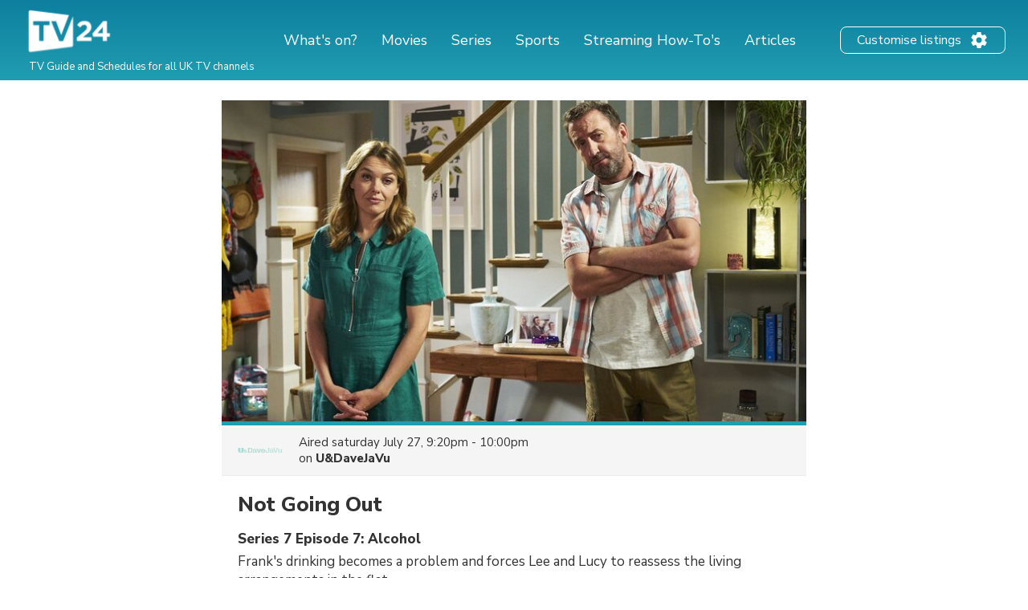

--- FILE ---
content_type: text/html; charset=utf-8
request_url: https://www.google.com/recaptcha/api2/aframe
body_size: 264
content:
<!DOCTYPE HTML><html><head><meta http-equiv="content-type" content="text/html; charset=UTF-8"></head><body><script nonce="5Q1Hhf05YvcMbQpS1JJJvw">/** Anti-fraud and anti-abuse applications only. See google.com/recaptcha */ try{var clients={'sodar':'https://pagead2.googlesyndication.com/pagead/sodar?'};window.addEventListener("message",function(a){try{if(a.source===window.parent){var b=JSON.parse(a.data);var c=clients[b['id']];if(c){var d=document.createElement('img');d.src=c+b['params']+'&rc='+(localStorage.getItem("rc::a")?sessionStorage.getItem("rc::b"):"");window.document.body.appendChild(d);sessionStorage.setItem("rc::e",parseInt(sessionStorage.getItem("rc::e")||0)+1);localStorage.setItem("rc::h",'1768282128257');}}}catch(b){}});window.parent.postMessage("_grecaptcha_ready", "*");}catch(b){}</script></body></html>

--- FILE ---
content_type: application/javascript; charset=utf-8
request_url: https://fundingchoicesmessages.google.com/f/AGSKWxUy4aLIsRoJT0fJ9WJWZLKmNbNQWoacPJfvwnz1DqHu6qxLQikBaeCmzXU0LvzTWREabl0N-mKCKLmNBdmrzhF5PgS7E2S8T4F-zgY5s5PeoYm6T8I3OMWxatms0BqPAeeYgWRvLja0RWaJJj6uUvic-2HhDoYHAeqEMnqKzliNji9UPFrshvk1pCFt/_/ads/468a./ad-engine..au/ads/-api.adyoulike.com/adiframe9.
body_size: -1289
content:
window['80ad6ff4-e409-4243-b6c2-ae1198f19d04'] = true;